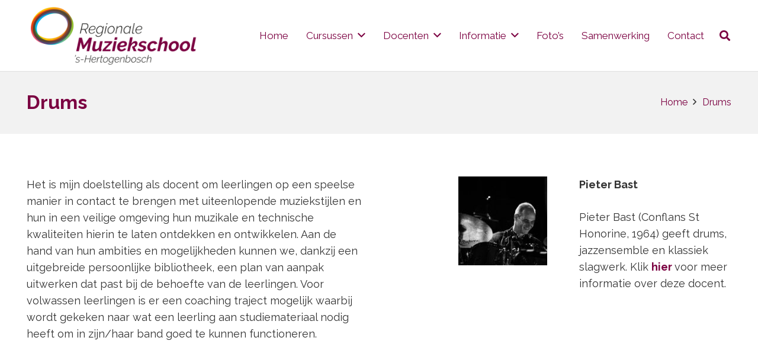

--- FILE ---
content_type: text/plain
request_url: https://www.google-analytics.com/j/collect?v=1&_v=j102&a=1442645277&t=pageview&_s=1&dl=https%3A%2F%2Fmuziekschoolshertogenbosch.nl%2Fdrums%2F&ul=en-us%40posix&dt=Drums%20%E2%80%93%20Regionale%20Muziekschool%20%E2%80%98s-Hertogenbosch%20(Den%20Bosch)&sr=1280x720&vp=1280x720&_u=IEBAAEABAAAAACAAI~&jid=734687692&gjid=529016771&cid=1260608102.1768983755&tid=UA-78450054-1&_gid=269190993.1768983755&_r=1&_slc=1&z=1701880451
body_size: -455
content:
2,cG-ZDKXRDZCE9